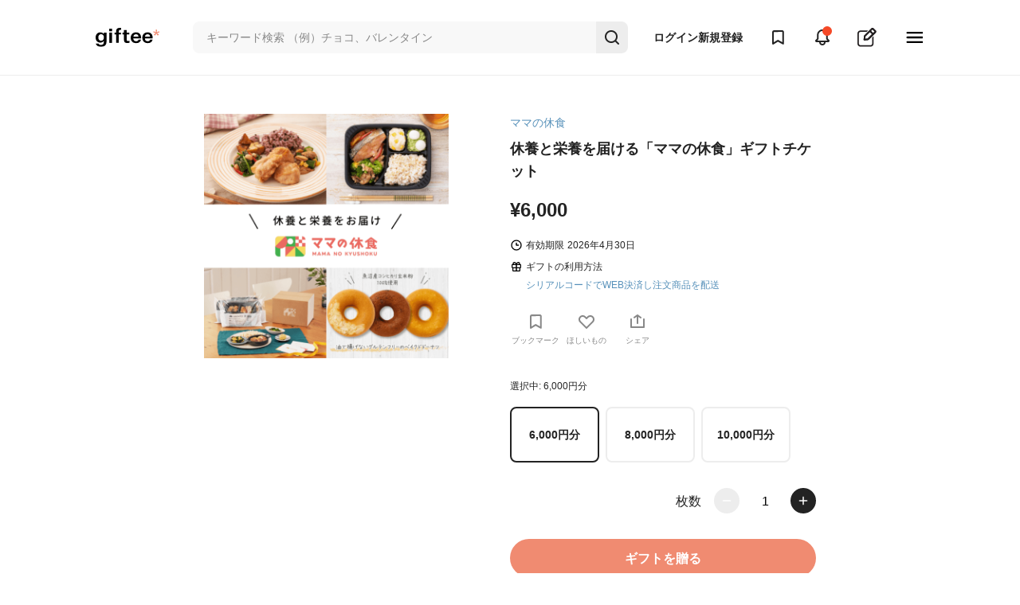

--- FILE ---
content_type: image/svg+xml
request_url: https://assets.giftee.com/vite/assets/x-ac342102.svg
body_size: 583
content:
<svg
  width="32"
  height="32"
  viewBox="0 0 32 32"
  fill="none"
  xmlns="http://www.w3.org/2000/svg"
>
  <g clip-path="url(#clip0_19388_9344)">
    <path
      d="M18.6355 14.157L27.3734 3.99988H25.3028L17.7156 12.8192L11.6558 3.99988H4.6665L13.8302 17.3362L4.6665 27.9876H6.73723L14.7495 18.6741L21.1491 27.9876H28.1384L18.635 14.157H18.6355ZM15.7993 17.4537L14.8708 16.1257L7.48335 5.55869H10.6639L16.6257 14.0866L17.5541 15.4146L25.3038 26.4996H22.1233L15.7993 17.4542V17.4537Z"
      fill="black"
    />
  </g>
  <defs>
    <clipPath id="clip0_19388_9344">
      <rect
        width="23.4719"
        height="24"
        fill="white"
        transform="translate(4.6665 3.99988)"
      />
    </clipPath>
  </defs>
</svg>


--- FILE ---
content_type: image/svg+xml
request_url: https://assets.giftee.com/vite/assets/create_gift-9a64d51e.svg
body_size: 1743
content:
<svg width="28" height="28" viewBox="0 0 28 28" fill="none" xmlns="http://www.w3.org/2000/svg">
<path d="M4.30176 5.96639H13.3417L15.4926 3.81551H4.30176C1.92596 3.81551 0 5.74147 0 8.11727V23.1734C0 25.5492 1.92596 27.4752 4.30176 27.4752H19.3579C21.7337 27.4752 23.6597 25.5492 23.6597 23.1734V11.9826L21.5092 14.1331V8.11727L21.5088 23.1734C21.5088 24.3613 20.5458 25.3243 19.3579 25.3243H4.30176C3.11386 25.3243 2.15088 24.3613 2.15088 23.1734V8.11727C2.15088 6.92937 3.11386 5.96639 4.30176 5.96639Z" fill="#231F20"/>
<path fill-rule="evenodd" clip-rule="evenodd" d="M22.9129 7.67022L19.8076 4.56489L22.0522 2.31914L25.1564 5.42332L22.9129 7.67022ZM14.9174 15.6738L11.4872 15.9861L11.7914 12.58L18.2636 6.10777L21.3701 9.21425L14.9174 15.6738ZM26.8133 3.82054L23.6573 0.664509C22.8035 -0.187009 21.3367 -0.227338 20.5278 0.585003L10.1621 10.9507C9.78643 11.3252 9.55367 11.823 9.50528 12.3495L9.06857 17.1545C9.03862 17.4944 9.1596 17.8308 9.40158 18.0728C9.61935 18.2906 9.91318 18.4104 10.2162 18.4104C10.2519 18.4104 10.2865 18.4093 10.3211 18.4058L15.126 17.9691C15.6537 17.9207 16.1503 17.6891 16.5248 17.3146L26.8917 6.94776C27.7305 6.10662 27.6948 4.70317 26.8133 3.82054Z" fill="#231F20"/>
<path fill-rule="evenodd" clip-rule="evenodd" d="M22.9129 7.67022L19.8076 4.56489L22.0522 2.31914L25.1564 5.42332L22.9129 7.67022ZM14.9174 15.6738L11.4872 15.9861L11.7914 12.58L18.2636 6.10777L21.3701 9.21425L14.9174 15.6738ZM26.8133 3.82054L23.6573 0.664509C22.8035 -0.187009 21.3367 -0.227338 20.5278 0.585003L10.1621 10.9507C9.78643 11.3252 9.55367 11.823 9.50528 12.3495L9.06857 17.1545C9.03862 17.4944 9.1596 17.8308 9.40158 18.0728C9.61935 18.2906 9.91318 18.4104 10.2162 18.4104C10.2519 18.4104 10.2865 18.4093 10.3211 18.4058L15.126 17.9691C15.6537 17.9207 16.1503 17.6891 16.5248 17.3146L26.8917 6.94776C27.7305 6.10662 27.6948 4.70317 26.8133 3.82054Z" fill="#231F20"/>
</svg>


--- FILE ---
content_type: image/svg+xml
request_url: https://assets.giftee.com/vite/assets/hamburger-10d2747b.svg
body_size: 221
content:
<svg xmlns="http://www.w3.org/2000/svg" viewBox="0 0 24 24"><g data-name="Layer 2"><g data-name="menu"><rect width="24" height="24" transform="rotate(180 12 12)" opacity="0"/><rect x="3" y="11" width="18" height="2" rx=".95" ry=".95"/><rect x="3" y="16" width="18" height="2" rx=".95" ry=".95"/><rect x="3" y="6" width="18" height="2" rx=".95" ry=".95"/></g></g></svg>

--- FILE ---
content_type: application/x-javascript
request_url: https://www.clarity.ms/tag/ubda6h7bv3?ref=gtm
body_size: 1276
content:
!function(c,l,a,r,i,t,y){function sync(){(new Image).src="https://c.clarity.ms/c.gif"}"complete"==document.readyState?sync():window.addEventListener("load",sync);a[c]("metadata",(function(){a[c]("set","C_IS","0")}),!1,!0);if(a[c].v||a[c].t)return a[c]("event",c,"dup."+i.projectId);a[c].t=!0,(t=l.createElement(r)).async=!0,t.src="https://scripts.clarity.ms/0.8.50-beta/clarity.js",(y=l.getElementsByTagName(r)[0]).parentNode.insertBefore(t,y),a[c]("start",i),a[c].q.unshift(a[c].q.pop()),a[c]("set","C_IS","0")}("clarity",document,window,"script",{"projectId":"ubda6h7bv3","upload":"https://o.clarity.ms/collect","expire":365,"cookies":["_uetmsclkid","_uetvid","_clck"],"track":true,"content":true,"mask":["message--expand","gift-card-reply__content","gift-card__sender-name","#sender-name","gift-card-preview__sender-name","order-history-section__message","arranged-message--min","contents__sender-name","nav-login-user__nickname","profile-show-section__user-nickname","account-icon"],"unmask":["search-form__input--text","item-card__item-price","minimal","wish-list-item-sku__item-sku-name"],"keep":["msclkid"],"dob":2218});

--- FILE ---
content_type: image/svg+xml
request_url: https://assets.giftee.com/vite/assets/facebook-4193b4d8.svg
body_size: 380
content:
<svg xmlns="http://www.w3.org/2000/svg" viewBox="0 0 24 24">
  <g data-name="Layer 2">
    <g data-name="facebook">
      <rect
        width="24"
        height="24"
        transform="rotate(180 12 12)"
        opacity="0"
      />
      <path
        d="M17 3.5a.5.5 0 0 0-.5-.5H14a4.77 4.77 0 0 0-5 4.5v2.7H6.5a.5.5 0 0 0-.5.5v2.6a.5.5 0 0 0 .5.5H9v6.7a.5.5 0 0 0 .5.5h3a.5.5 0 0 0 .5-.5v-6.7h2.62a.5.5 0 0 0 .49-.37l.72-2.6a.5.5 0 0 0-.48-.63H13V7.5a1 1 0 0 1 1-.9h2.5a.5.5 0 0 0 .5-.5z"
      />
    </g>
  </g>
</svg>
